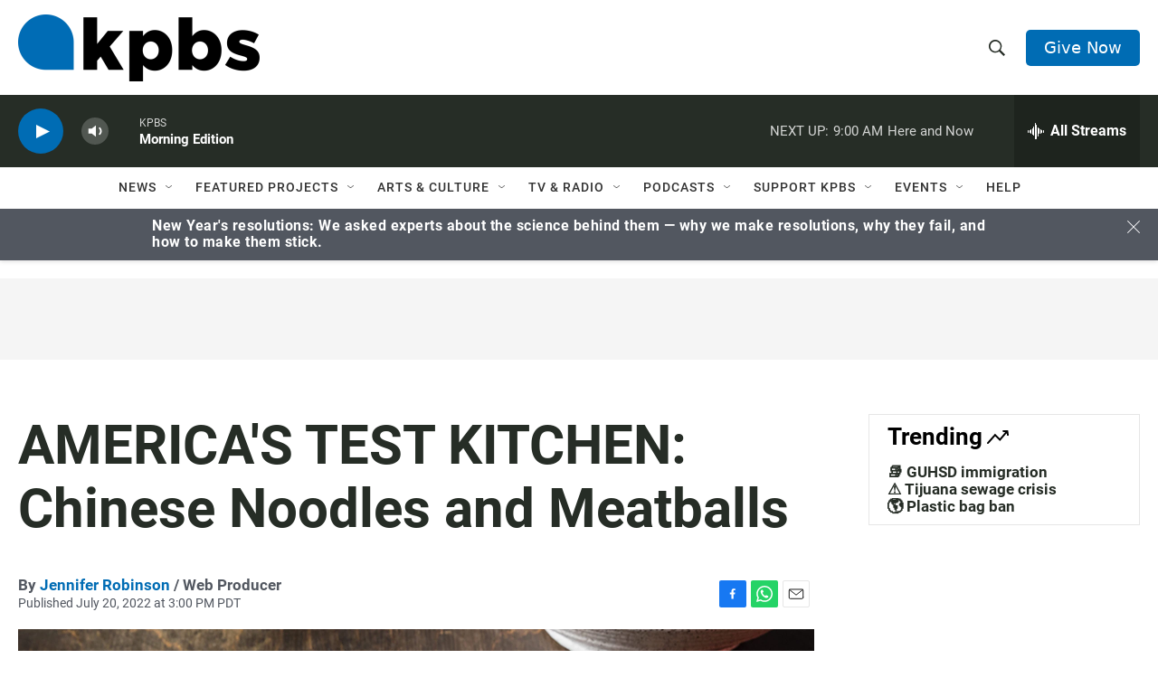

--- FILE ---
content_type: text/html; charset=utf-8
request_url: https://www.google.com/recaptcha/api2/anchor?ar=1&k=6LdRF8EbAAAAAGBCqO-5QNT28BvYzHDqkcBs-hO7&co=aHR0cHM6Ly93d3cua3Bicy5vcmc6NDQz&hl=en&v=PoyoqOPhxBO7pBk68S4YbpHZ&size=invisible&anchor-ms=20000&execute-ms=30000&cb=s02180jqeduf
body_size: 48916
content:
<!DOCTYPE HTML><html dir="ltr" lang="en"><head><meta http-equiv="Content-Type" content="text/html; charset=UTF-8">
<meta http-equiv="X-UA-Compatible" content="IE=edge">
<title>reCAPTCHA</title>
<style type="text/css">
/* cyrillic-ext */
@font-face {
  font-family: 'Roboto';
  font-style: normal;
  font-weight: 400;
  font-stretch: 100%;
  src: url(//fonts.gstatic.com/s/roboto/v48/KFO7CnqEu92Fr1ME7kSn66aGLdTylUAMa3GUBHMdazTgWw.woff2) format('woff2');
  unicode-range: U+0460-052F, U+1C80-1C8A, U+20B4, U+2DE0-2DFF, U+A640-A69F, U+FE2E-FE2F;
}
/* cyrillic */
@font-face {
  font-family: 'Roboto';
  font-style: normal;
  font-weight: 400;
  font-stretch: 100%;
  src: url(//fonts.gstatic.com/s/roboto/v48/KFO7CnqEu92Fr1ME7kSn66aGLdTylUAMa3iUBHMdazTgWw.woff2) format('woff2');
  unicode-range: U+0301, U+0400-045F, U+0490-0491, U+04B0-04B1, U+2116;
}
/* greek-ext */
@font-face {
  font-family: 'Roboto';
  font-style: normal;
  font-weight: 400;
  font-stretch: 100%;
  src: url(//fonts.gstatic.com/s/roboto/v48/KFO7CnqEu92Fr1ME7kSn66aGLdTylUAMa3CUBHMdazTgWw.woff2) format('woff2');
  unicode-range: U+1F00-1FFF;
}
/* greek */
@font-face {
  font-family: 'Roboto';
  font-style: normal;
  font-weight: 400;
  font-stretch: 100%;
  src: url(//fonts.gstatic.com/s/roboto/v48/KFO7CnqEu92Fr1ME7kSn66aGLdTylUAMa3-UBHMdazTgWw.woff2) format('woff2');
  unicode-range: U+0370-0377, U+037A-037F, U+0384-038A, U+038C, U+038E-03A1, U+03A3-03FF;
}
/* math */
@font-face {
  font-family: 'Roboto';
  font-style: normal;
  font-weight: 400;
  font-stretch: 100%;
  src: url(//fonts.gstatic.com/s/roboto/v48/KFO7CnqEu92Fr1ME7kSn66aGLdTylUAMawCUBHMdazTgWw.woff2) format('woff2');
  unicode-range: U+0302-0303, U+0305, U+0307-0308, U+0310, U+0312, U+0315, U+031A, U+0326-0327, U+032C, U+032F-0330, U+0332-0333, U+0338, U+033A, U+0346, U+034D, U+0391-03A1, U+03A3-03A9, U+03B1-03C9, U+03D1, U+03D5-03D6, U+03F0-03F1, U+03F4-03F5, U+2016-2017, U+2034-2038, U+203C, U+2040, U+2043, U+2047, U+2050, U+2057, U+205F, U+2070-2071, U+2074-208E, U+2090-209C, U+20D0-20DC, U+20E1, U+20E5-20EF, U+2100-2112, U+2114-2115, U+2117-2121, U+2123-214F, U+2190, U+2192, U+2194-21AE, U+21B0-21E5, U+21F1-21F2, U+21F4-2211, U+2213-2214, U+2216-22FF, U+2308-230B, U+2310, U+2319, U+231C-2321, U+2336-237A, U+237C, U+2395, U+239B-23B7, U+23D0, U+23DC-23E1, U+2474-2475, U+25AF, U+25B3, U+25B7, U+25BD, U+25C1, U+25CA, U+25CC, U+25FB, U+266D-266F, U+27C0-27FF, U+2900-2AFF, U+2B0E-2B11, U+2B30-2B4C, U+2BFE, U+3030, U+FF5B, U+FF5D, U+1D400-1D7FF, U+1EE00-1EEFF;
}
/* symbols */
@font-face {
  font-family: 'Roboto';
  font-style: normal;
  font-weight: 400;
  font-stretch: 100%;
  src: url(//fonts.gstatic.com/s/roboto/v48/KFO7CnqEu92Fr1ME7kSn66aGLdTylUAMaxKUBHMdazTgWw.woff2) format('woff2');
  unicode-range: U+0001-000C, U+000E-001F, U+007F-009F, U+20DD-20E0, U+20E2-20E4, U+2150-218F, U+2190, U+2192, U+2194-2199, U+21AF, U+21E6-21F0, U+21F3, U+2218-2219, U+2299, U+22C4-22C6, U+2300-243F, U+2440-244A, U+2460-24FF, U+25A0-27BF, U+2800-28FF, U+2921-2922, U+2981, U+29BF, U+29EB, U+2B00-2BFF, U+4DC0-4DFF, U+FFF9-FFFB, U+10140-1018E, U+10190-1019C, U+101A0, U+101D0-101FD, U+102E0-102FB, U+10E60-10E7E, U+1D2C0-1D2D3, U+1D2E0-1D37F, U+1F000-1F0FF, U+1F100-1F1AD, U+1F1E6-1F1FF, U+1F30D-1F30F, U+1F315, U+1F31C, U+1F31E, U+1F320-1F32C, U+1F336, U+1F378, U+1F37D, U+1F382, U+1F393-1F39F, U+1F3A7-1F3A8, U+1F3AC-1F3AF, U+1F3C2, U+1F3C4-1F3C6, U+1F3CA-1F3CE, U+1F3D4-1F3E0, U+1F3ED, U+1F3F1-1F3F3, U+1F3F5-1F3F7, U+1F408, U+1F415, U+1F41F, U+1F426, U+1F43F, U+1F441-1F442, U+1F444, U+1F446-1F449, U+1F44C-1F44E, U+1F453, U+1F46A, U+1F47D, U+1F4A3, U+1F4B0, U+1F4B3, U+1F4B9, U+1F4BB, U+1F4BF, U+1F4C8-1F4CB, U+1F4D6, U+1F4DA, U+1F4DF, U+1F4E3-1F4E6, U+1F4EA-1F4ED, U+1F4F7, U+1F4F9-1F4FB, U+1F4FD-1F4FE, U+1F503, U+1F507-1F50B, U+1F50D, U+1F512-1F513, U+1F53E-1F54A, U+1F54F-1F5FA, U+1F610, U+1F650-1F67F, U+1F687, U+1F68D, U+1F691, U+1F694, U+1F698, U+1F6AD, U+1F6B2, U+1F6B9-1F6BA, U+1F6BC, U+1F6C6-1F6CF, U+1F6D3-1F6D7, U+1F6E0-1F6EA, U+1F6F0-1F6F3, U+1F6F7-1F6FC, U+1F700-1F7FF, U+1F800-1F80B, U+1F810-1F847, U+1F850-1F859, U+1F860-1F887, U+1F890-1F8AD, U+1F8B0-1F8BB, U+1F8C0-1F8C1, U+1F900-1F90B, U+1F93B, U+1F946, U+1F984, U+1F996, U+1F9E9, U+1FA00-1FA6F, U+1FA70-1FA7C, U+1FA80-1FA89, U+1FA8F-1FAC6, U+1FACE-1FADC, U+1FADF-1FAE9, U+1FAF0-1FAF8, U+1FB00-1FBFF;
}
/* vietnamese */
@font-face {
  font-family: 'Roboto';
  font-style: normal;
  font-weight: 400;
  font-stretch: 100%;
  src: url(//fonts.gstatic.com/s/roboto/v48/KFO7CnqEu92Fr1ME7kSn66aGLdTylUAMa3OUBHMdazTgWw.woff2) format('woff2');
  unicode-range: U+0102-0103, U+0110-0111, U+0128-0129, U+0168-0169, U+01A0-01A1, U+01AF-01B0, U+0300-0301, U+0303-0304, U+0308-0309, U+0323, U+0329, U+1EA0-1EF9, U+20AB;
}
/* latin-ext */
@font-face {
  font-family: 'Roboto';
  font-style: normal;
  font-weight: 400;
  font-stretch: 100%;
  src: url(//fonts.gstatic.com/s/roboto/v48/KFO7CnqEu92Fr1ME7kSn66aGLdTylUAMa3KUBHMdazTgWw.woff2) format('woff2');
  unicode-range: U+0100-02BA, U+02BD-02C5, U+02C7-02CC, U+02CE-02D7, U+02DD-02FF, U+0304, U+0308, U+0329, U+1D00-1DBF, U+1E00-1E9F, U+1EF2-1EFF, U+2020, U+20A0-20AB, U+20AD-20C0, U+2113, U+2C60-2C7F, U+A720-A7FF;
}
/* latin */
@font-face {
  font-family: 'Roboto';
  font-style: normal;
  font-weight: 400;
  font-stretch: 100%;
  src: url(//fonts.gstatic.com/s/roboto/v48/KFO7CnqEu92Fr1ME7kSn66aGLdTylUAMa3yUBHMdazQ.woff2) format('woff2');
  unicode-range: U+0000-00FF, U+0131, U+0152-0153, U+02BB-02BC, U+02C6, U+02DA, U+02DC, U+0304, U+0308, U+0329, U+2000-206F, U+20AC, U+2122, U+2191, U+2193, U+2212, U+2215, U+FEFF, U+FFFD;
}
/* cyrillic-ext */
@font-face {
  font-family: 'Roboto';
  font-style: normal;
  font-weight: 500;
  font-stretch: 100%;
  src: url(//fonts.gstatic.com/s/roboto/v48/KFO7CnqEu92Fr1ME7kSn66aGLdTylUAMa3GUBHMdazTgWw.woff2) format('woff2');
  unicode-range: U+0460-052F, U+1C80-1C8A, U+20B4, U+2DE0-2DFF, U+A640-A69F, U+FE2E-FE2F;
}
/* cyrillic */
@font-face {
  font-family: 'Roboto';
  font-style: normal;
  font-weight: 500;
  font-stretch: 100%;
  src: url(//fonts.gstatic.com/s/roboto/v48/KFO7CnqEu92Fr1ME7kSn66aGLdTylUAMa3iUBHMdazTgWw.woff2) format('woff2');
  unicode-range: U+0301, U+0400-045F, U+0490-0491, U+04B0-04B1, U+2116;
}
/* greek-ext */
@font-face {
  font-family: 'Roboto';
  font-style: normal;
  font-weight: 500;
  font-stretch: 100%;
  src: url(//fonts.gstatic.com/s/roboto/v48/KFO7CnqEu92Fr1ME7kSn66aGLdTylUAMa3CUBHMdazTgWw.woff2) format('woff2');
  unicode-range: U+1F00-1FFF;
}
/* greek */
@font-face {
  font-family: 'Roboto';
  font-style: normal;
  font-weight: 500;
  font-stretch: 100%;
  src: url(//fonts.gstatic.com/s/roboto/v48/KFO7CnqEu92Fr1ME7kSn66aGLdTylUAMa3-UBHMdazTgWw.woff2) format('woff2');
  unicode-range: U+0370-0377, U+037A-037F, U+0384-038A, U+038C, U+038E-03A1, U+03A3-03FF;
}
/* math */
@font-face {
  font-family: 'Roboto';
  font-style: normal;
  font-weight: 500;
  font-stretch: 100%;
  src: url(//fonts.gstatic.com/s/roboto/v48/KFO7CnqEu92Fr1ME7kSn66aGLdTylUAMawCUBHMdazTgWw.woff2) format('woff2');
  unicode-range: U+0302-0303, U+0305, U+0307-0308, U+0310, U+0312, U+0315, U+031A, U+0326-0327, U+032C, U+032F-0330, U+0332-0333, U+0338, U+033A, U+0346, U+034D, U+0391-03A1, U+03A3-03A9, U+03B1-03C9, U+03D1, U+03D5-03D6, U+03F0-03F1, U+03F4-03F5, U+2016-2017, U+2034-2038, U+203C, U+2040, U+2043, U+2047, U+2050, U+2057, U+205F, U+2070-2071, U+2074-208E, U+2090-209C, U+20D0-20DC, U+20E1, U+20E5-20EF, U+2100-2112, U+2114-2115, U+2117-2121, U+2123-214F, U+2190, U+2192, U+2194-21AE, U+21B0-21E5, U+21F1-21F2, U+21F4-2211, U+2213-2214, U+2216-22FF, U+2308-230B, U+2310, U+2319, U+231C-2321, U+2336-237A, U+237C, U+2395, U+239B-23B7, U+23D0, U+23DC-23E1, U+2474-2475, U+25AF, U+25B3, U+25B7, U+25BD, U+25C1, U+25CA, U+25CC, U+25FB, U+266D-266F, U+27C0-27FF, U+2900-2AFF, U+2B0E-2B11, U+2B30-2B4C, U+2BFE, U+3030, U+FF5B, U+FF5D, U+1D400-1D7FF, U+1EE00-1EEFF;
}
/* symbols */
@font-face {
  font-family: 'Roboto';
  font-style: normal;
  font-weight: 500;
  font-stretch: 100%;
  src: url(//fonts.gstatic.com/s/roboto/v48/KFO7CnqEu92Fr1ME7kSn66aGLdTylUAMaxKUBHMdazTgWw.woff2) format('woff2');
  unicode-range: U+0001-000C, U+000E-001F, U+007F-009F, U+20DD-20E0, U+20E2-20E4, U+2150-218F, U+2190, U+2192, U+2194-2199, U+21AF, U+21E6-21F0, U+21F3, U+2218-2219, U+2299, U+22C4-22C6, U+2300-243F, U+2440-244A, U+2460-24FF, U+25A0-27BF, U+2800-28FF, U+2921-2922, U+2981, U+29BF, U+29EB, U+2B00-2BFF, U+4DC0-4DFF, U+FFF9-FFFB, U+10140-1018E, U+10190-1019C, U+101A0, U+101D0-101FD, U+102E0-102FB, U+10E60-10E7E, U+1D2C0-1D2D3, U+1D2E0-1D37F, U+1F000-1F0FF, U+1F100-1F1AD, U+1F1E6-1F1FF, U+1F30D-1F30F, U+1F315, U+1F31C, U+1F31E, U+1F320-1F32C, U+1F336, U+1F378, U+1F37D, U+1F382, U+1F393-1F39F, U+1F3A7-1F3A8, U+1F3AC-1F3AF, U+1F3C2, U+1F3C4-1F3C6, U+1F3CA-1F3CE, U+1F3D4-1F3E0, U+1F3ED, U+1F3F1-1F3F3, U+1F3F5-1F3F7, U+1F408, U+1F415, U+1F41F, U+1F426, U+1F43F, U+1F441-1F442, U+1F444, U+1F446-1F449, U+1F44C-1F44E, U+1F453, U+1F46A, U+1F47D, U+1F4A3, U+1F4B0, U+1F4B3, U+1F4B9, U+1F4BB, U+1F4BF, U+1F4C8-1F4CB, U+1F4D6, U+1F4DA, U+1F4DF, U+1F4E3-1F4E6, U+1F4EA-1F4ED, U+1F4F7, U+1F4F9-1F4FB, U+1F4FD-1F4FE, U+1F503, U+1F507-1F50B, U+1F50D, U+1F512-1F513, U+1F53E-1F54A, U+1F54F-1F5FA, U+1F610, U+1F650-1F67F, U+1F687, U+1F68D, U+1F691, U+1F694, U+1F698, U+1F6AD, U+1F6B2, U+1F6B9-1F6BA, U+1F6BC, U+1F6C6-1F6CF, U+1F6D3-1F6D7, U+1F6E0-1F6EA, U+1F6F0-1F6F3, U+1F6F7-1F6FC, U+1F700-1F7FF, U+1F800-1F80B, U+1F810-1F847, U+1F850-1F859, U+1F860-1F887, U+1F890-1F8AD, U+1F8B0-1F8BB, U+1F8C0-1F8C1, U+1F900-1F90B, U+1F93B, U+1F946, U+1F984, U+1F996, U+1F9E9, U+1FA00-1FA6F, U+1FA70-1FA7C, U+1FA80-1FA89, U+1FA8F-1FAC6, U+1FACE-1FADC, U+1FADF-1FAE9, U+1FAF0-1FAF8, U+1FB00-1FBFF;
}
/* vietnamese */
@font-face {
  font-family: 'Roboto';
  font-style: normal;
  font-weight: 500;
  font-stretch: 100%;
  src: url(//fonts.gstatic.com/s/roboto/v48/KFO7CnqEu92Fr1ME7kSn66aGLdTylUAMa3OUBHMdazTgWw.woff2) format('woff2');
  unicode-range: U+0102-0103, U+0110-0111, U+0128-0129, U+0168-0169, U+01A0-01A1, U+01AF-01B0, U+0300-0301, U+0303-0304, U+0308-0309, U+0323, U+0329, U+1EA0-1EF9, U+20AB;
}
/* latin-ext */
@font-face {
  font-family: 'Roboto';
  font-style: normal;
  font-weight: 500;
  font-stretch: 100%;
  src: url(//fonts.gstatic.com/s/roboto/v48/KFO7CnqEu92Fr1ME7kSn66aGLdTylUAMa3KUBHMdazTgWw.woff2) format('woff2');
  unicode-range: U+0100-02BA, U+02BD-02C5, U+02C7-02CC, U+02CE-02D7, U+02DD-02FF, U+0304, U+0308, U+0329, U+1D00-1DBF, U+1E00-1E9F, U+1EF2-1EFF, U+2020, U+20A0-20AB, U+20AD-20C0, U+2113, U+2C60-2C7F, U+A720-A7FF;
}
/* latin */
@font-face {
  font-family: 'Roboto';
  font-style: normal;
  font-weight: 500;
  font-stretch: 100%;
  src: url(//fonts.gstatic.com/s/roboto/v48/KFO7CnqEu92Fr1ME7kSn66aGLdTylUAMa3yUBHMdazQ.woff2) format('woff2');
  unicode-range: U+0000-00FF, U+0131, U+0152-0153, U+02BB-02BC, U+02C6, U+02DA, U+02DC, U+0304, U+0308, U+0329, U+2000-206F, U+20AC, U+2122, U+2191, U+2193, U+2212, U+2215, U+FEFF, U+FFFD;
}
/* cyrillic-ext */
@font-face {
  font-family: 'Roboto';
  font-style: normal;
  font-weight: 900;
  font-stretch: 100%;
  src: url(//fonts.gstatic.com/s/roboto/v48/KFO7CnqEu92Fr1ME7kSn66aGLdTylUAMa3GUBHMdazTgWw.woff2) format('woff2');
  unicode-range: U+0460-052F, U+1C80-1C8A, U+20B4, U+2DE0-2DFF, U+A640-A69F, U+FE2E-FE2F;
}
/* cyrillic */
@font-face {
  font-family: 'Roboto';
  font-style: normal;
  font-weight: 900;
  font-stretch: 100%;
  src: url(//fonts.gstatic.com/s/roboto/v48/KFO7CnqEu92Fr1ME7kSn66aGLdTylUAMa3iUBHMdazTgWw.woff2) format('woff2');
  unicode-range: U+0301, U+0400-045F, U+0490-0491, U+04B0-04B1, U+2116;
}
/* greek-ext */
@font-face {
  font-family: 'Roboto';
  font-style: normal;
  font-weight: 900;
  font-stretch: 100%;
  src: url(//fonts.gstatic.com/s/roboto/v48/KFO7CnqEu92Fr1ME7kSn66aGLdTylUAMa3CUBHMdazTgWw.woff2) format('woff2');
  unicode-range: U+1F00-1FFF;
}
/* greek */
@font-face {
  font-family: 'Roboto';
  font-style: normal;
  font-weight: 900;
  font-stretch: 100%;
  src: url(//fonts.gstatic.com/s/roboto/v48/KFO7CnqEu92Fr1ME7kSn66aGLdTylUAMa3-UBHMdazTgWw.woff2) format('woff2');
  unicode-range: U+0370-0377, U+037A-037F, U+0384-038A, U+038C, U+038E-03A1, U+03A3-03FF;
}
/* math */
@font-face {
  font-family: 'Roboto';
  font-style: normal;
  font-weight: 900;
  font-stretch: 100%;
  src: url(//fonts.gstatic.com/s/roboto/v48/KFO7CnqEu92Fr1ME7kSn66aGLdTylUAMawCUBHMdazTgWw.woff2) format('woff2');
  unicode-range: U+0302-0303, U+0305, U+0307-0308, U+0310, U+0312, U+0315, U+031A, U+0326-0327, U+032C, U+032F-0330, U+0332-0333, U+0338, U+033A, U+0346, U+034D, U+0391-03A1, U+03A3-03A9, U+03B1-03C9, U+03D1, U+03D5-03D6, U+03F0-03F1, U+03F4-03F5, U+2016-2017, U+2034-2038, U+203C, U+2040, U+2043, U+2047, U+2050, U+2057, U+205F, U+2070-2071, U+2074-208E, U+2090-209C, U+20D0-20DC, U+20E1, U+20E5-20EF, U+2100-2112, U+2114-2115, U+2117-2121, U+2123-214F, U+2190, U+2192, U+2194-21AE, U+21B0-21E5, U+21F1-21F2, U+21F4-2211, U+2213-2214, U+2216-22FF, U+2308-230B, U+2310, U+2319, U+231C-2321, U+2336-237A, U+237C, U+2395, U+239B-23B7, U+23D0, U+23DC-23E1, U+2474-2475, U+25AF, U+25B3, U+25B7, U+25BD, U+25C1, U+25CA, U+25CC, U+25FB, U+266D-266F, U+27C0-27FF, U+2900-2AFF, U+2B0E-2B11, U+2B30-2B4C, U+2BFE, U+3030, U+FF5B, U+FF5D, U+1D400-1D7FF, U+1EE00-1EEFF;
}
/* symbols */
@font-face {
  font-family: 'Roboto';
  font-style: normal;
  font-weight: 900;
  font-stretch: 100%;
  src: url(//fonts.gstatic.com/s/roboto/v48/KFO7CnqEu92Fr1ME7kSn66aGLdTylUAMaxKUBHMdazTgWw.woff2) format('woff2');
  unicode-range: U+0001-000C, U+000E-001F, U+007F-009F, U+20DD-20E0, U+20E2-20E4, U+2150-218F, U+2190, U+2192, U+2194-2199, U+21AF, U+21E6-21F0, U+21F3, U+2218-2219, U+2299, U+22C4-22C6, U+2300-243F, U+2440-244A, U+2460-24FF, U+25A0-27BF, U+2800-28FF, U+2921-2922, U+2981, U+29BF, U+29EB, U+2B00-2BFF, U+4DC0-4DFF, U+FFF9-FFFB, U+10140-1018E, U+10190-1019C, U+101A0, U+101D0-101FD, U+102E0-102FB, U+10E60-10E7E, U+1D2C0-1D2D3, U+1D2E0-1D37F, U+1F000-1F0FF, U+1F100-1F1AD, U+1F1E6-1F1FF, U+1F30D-1F30F, U+1F315, U+1F31C, U+1F31E, U+1F320-1F32C, U+1F336, U+1F378, U+1F37D, U+1F382, U+1F393-1F39F, U+1F3A7-1F3A8, U+1F3AC-1F3AF, U+1F3C2, U+1F3C4-1F3C6, U+1F3CA-1F3CE, U+1F3D4-1F3E0, U+1F3ED, U+1F3F1-1F3F3, U+1F3F5-1F3F7, U+1F408, U+1F415, U+1F41F, U+1F426, U+1F43F, U+1F441-1F442, U+1F444, U+1F446-1F449, U+1F44C-1F44E, U+1F453, U+1F46A, U+1F47D, U+1F4A3, U+1F4B0, U+1F4B3, U+1F4B9, U+1F4BB, U+1F4BF, U+1F4C8-1F4CB, U+1F4D6, U+1F4DA, U+1F4DF, U+1F4E3-1F4E6, U+1F4EA-1F4ED, U+1F4F7, U+1F4F9-1F4FB, U+1F4FD-1F4FE, U+1F503, U+1F507-1F50B, U+1F50D, U+1F512-1F513, U+1F53E-1F54A, U+1F54F-1F5FA, U+1F610, U+1F650-1F67F, U+1F687, U+1F68D, U+1F691, U+1F694, U+1F698, U+1F6AD, U+1F6B2, U+1F6B9-1F6BA, U+1F6BC, U+1F6C6-1F6CF, U+1F6D3-1F6D7, U+1F6E0-1F6EA, U+1F6F0-1F6F3, U+1F6F7-1F6FC, U+1F700-1F7FF, U+1F800-1F80B, U+1F810-1F847, U+1F850-1F859, U+1F860-1F887, U+1F890-1F8AD, U+1F8B0-1F8BB, U+1F8C0-1F8C1, U+1F900-1F90B, U+1F93B, U+1F946, U+1F984, U+1F996, U+1F9E9, U+1FA00-1FA6F, U+1FA70-1FA7C, U+1FA80-1FA89, U+1FA8F-1FAC6, U+1FACE-1FADC, U+1FADF-1FAE9, U+1FAF0-1FAF8, U+1FB00-1FBFF;
}
/* vietnamese */
@font-face {
  font-family: 'Roboto';
  font-style: normal;
  font-weight: 900;
  font-stretch: 100%;
  src: url(//fonts.gstatic.com/s/roboto/v48/KFO7CnqEu92Fr1ME7kSn66aGLdTylUAMa3OUBHMdazTgWw.woff2) format('woff2');
  unicode-range: U+0102-0103, U+0110-0111, U+0128-0129, U+0168-0169, U+01A0-01A1, U+01AF-01B0, U+0300-0301, U+0303-0304, U+0308-0309, U+0323, U+0329, U+1EA0-1EF9, U+20AB;
}
/* latin-ext */
@font-face {
  font-family: 'Roboto';
  font-style: normal;
  font-weight: 900;
  font-stretch: 100%;
  src: url(//fonts.gstatic.com/s/roboto/v48/KFO7CnqEu92Fr1ME7kSn66aGLdTylUAMa3KUBHMdazTgWw.woff2) format('woff2');
  unicode-range: U+0100-02BA, U+02BD-02C5, U+02C7-02CC, U+02CE-02D7, U+02DD-02FF, U+0304, U+0308, U+0329, U+1D00-1DBF, U+1E00-1E9F, U+1EF2-1EFF, U+2020, U+20A0-20AB, U+20AD-20C0, U+2113, U+2C60-2C7F, U+A720-A7FF;
}
/* latin */
@font-face {
  font-family: 'Roboto';
  font-style: normal;
  font-weight: 900;
  font-stretch: 100%;
  src: url(//fonts.gstatic.com/s/roboto/v48/KFO7CnqEu92Fr1ME7kSn66aGLdTylUAMa3yUBHMdazQ.woff2) format('woff2');
  unicode-range: U+0000-00FF, U+0131, U+0152-0153, U+02BB-02BC, U+02C6, U+02DA, U+02DC, U+0304, U+0308, U+0329, U+2000-206F, U+20AC, U+2122, U+2191, U+2193, U+2212, U+2215, U+FEFF, U+FFFD;
}

</style>
<link rel="stylesheet" type="text/css" href="https://www.gstatic.com/recaptcha/releases/PoyoqOPhxBO7pBk68S4YbpHZ/styles__ltr.css">
<script nonce="WY4DNdmo6bRaS33sJTbRlA" type="text/javascript">window['__recaptcha_api'] = 'https://www.google.com/recaptcha/api2/';</script>
<script type="text/javascript" src="https://www.gstatic.com/recaptcha/releases/PoyoqOPhxBO7pBk68S4YbpHZ/recaptcha__en.js" nonce="WY4DNdmo6bRaS33sJTbRlA">
      
    </script></head>
<body><div id="rc-anchor-alert" class="rc-anchor-alert"></div>
<input type="hidden" id="recaptcha-token" value="[base64]">
<script type="text/javascript" nonce="WY4DNdmo6bRaS33sJTbRlA">
      recaptcha.anchor.Main.init("[\x22ainput\x22,[\x22bgdata\x22,\x22\x22,\[base64]/[base64]/[base64]/[base64]/[base64]/UltsKytdPUU6KEU8MjA0OD9SW2wrK109RT4+NnwxOTI6KChFJjY0NTEyKT09NTUyOTYmJk0rMTxjLmxlbmd0aCYmKGMuY2hhckNvZGVBdChNKzEpJjY0NTEyKT09NTYzMjA/[base64]/[base64]/[base64]/[base64]/[base64]/[base64]/[base64]\x22,\[base64]\x22,\x22w4lcaFbCtDHCgcO4wqnDsR8fdjlgwoR/DsKNw7RqUsOgwqltwpRJX8OnMRVMwrLDnsKEIMOGw65XaSDChR7Chy3Ckm8NawHCtX7Dj8OgcVY/[base64]/AcONAsKkQHdTw7UsHMO8w5HDixfCqsOBeCQDXSwFw7/[base64]/ChSTCh8Obw4rCuifDksKzwqPCoMOcOsOXM8OgJlHCp1g9c8K2w7/DmMKywpHDv8Kvw6F9wq9hw4DDhcKZVsKKwp/[base64]/CjcOVcTfCnA4LwrfCnF0bwpJUw6jDs8KAw6IbL8O2wpHDp0zDrm7Do8KcMktHU8Opw5LDjMKICWVqw7bCk8KdwqV2L8Oww5jDvUhcw5fDiRc6wpHDhyo2wo1XA8K2wpY0w5llXcObe2jCmhFdd8KTwpTCkcOAw4fChMO1w6VqZi/CjMOywp3Cgzt6QMOGw6ZoZ8OZw5ZpXsOHw5LDozB8w41MworCiS98W8OWwr3DlcOoM8KZwrnDvsK6fsOIwpDChyFrY3EMbzjCu8O7w5dfLMO0PB1Kw6LDuV7Dox7DsWUZZ8Kkw70DUMK9wqUtw6PDlcOjKWzDgcKIZ2vCgm/Cj8OPNcOqw5LChWE9wpbCj8OTw4fDgsK4wo7CvkEzE8O+PFhRw4rCqMK3wq7Dh8OWworDvcKZwoUjw6N8VcK8w4DCiAMFVEg4w4EDYcKGwpDCrsKVw6p/wpnCj8OQYcO/[base64]/CucKCHn3DgsKWwpEdwqtqw6bCqcOld0TCosKdCsKyw5/[base64]/ZUPCpTPCtcOEwoQcw6PCtMKkwqHCpGfCuEQ8w4I2YcO0w4pyw7jDh8OaJsKIw7XDoQEKw64NBcKMw6h/dX4Lw4nCusKGDMObw4EZQRLCvMOld8Oow6bCocK4w4V/NMKUwojDusKZa8OkUwLDqsOUwozCpSHDmDnCscKlwqvCv8OzQMO4wpzChsORUErCm3zDmQnDn8Oxwo1iwqTDi3oEw5IMwqx0TcOawqLCtQPDv8OXDMKGKydTE8KJOATCncOLMShnM8KGJcK6w4lew4vCkBRCA8OYwqstZyTDrcKSwq7DmsKlwqMkw6/Cgx0lS8Kqw4pPfjLCq8KPQcKNw6HDl8OjZMORVsKTwrUVfGwuwpzDmgAKUcOewqrCrSc3fsKrwrlNwo0HIDURwqktETcJwpBgwogkWEZtwo/DkcOxwp8Xw7lkDx3DsMOGOhLDv8K/LcOZw4LDth0nZsKNwqNpwoASw6dKwp8pO2fDqxrDs8KzHMOiw4o4ZsKKwoXCqsOgwpwAwowuYhI6wpbDnMO4LgBvZSXCvMOMw6URw4s0dlsJw57Cl8O0wrLDvXrDg8OBwp8hBcOOZlNZFQ9Rw6LDik/CrsOOVMOOwoghw6JSw4JubVLCgmxcJEV+cXnCjAPDhMO8wpgHwr/CjsOjYcKGw7A7w7jDrXXDtxPDgHl6amBGLsOaD0BXwobCkUhGHMOEw4l8aXvDn1Rnw7M6w7FHIwDDrRcRw7DDo8KwwqdaAMKgw5AMXx3DgQZMC2ZwwpjCrsKmdnUaw4LDlsKZwr/[base64]/PsOYRsKwFgAtQcOwRMOMexbDixdbQMKWw77Dk8Oqw5jCt3Ffw6s3wrp8w793wqDDlh3DkmtSw57Cmx/[base64]/CssK2W8OdDMKkwpbDij4pw5EewrDDksKkwrJwaQrDhcO6w4smDyUsw6ltV8OEOwjDvcOBbUNHw63CsVI0FsOdfU/DucOLw5PCmyPCt1fCiMOfw4HCvGwndcKzEELCl3HDksKIw41qwpHDhMO6wrIvMHrDggA0wr4BDsKmdSpBQ8KXw7hcGMO6wpfDhMOiCX/Ch8Knw4/CmBnClcKbw5bChsKpwoI1w6hvRF5pw7PCpQ51QcOiw7PCjsOrScO6wojDlcKrwpJRd1FrCMO/[base64]/Cm8OeQQB4NjXCoMKYBGpzw4Z1a3gCw5g6SnV0fsKFw63Cgic0bMKzacKGTcO8wo8GwrDDnSwnw5zDhsKjPMK7OcKWfsOSw5YyGCfCs1bCqMKBdsOtGD7DnVEKKn17wpI2w6HDlcK8w4dyWMOSwq0jw57CnyhIwojDtHbCo8OTGxp0wppkA2oZw6vCq0fDgsKfK8K/DzQ1WMO0wrnDmS7CmcKeVsKlw7fCuF7DjgsnCsKKA27Cg8KUwoc4wpTDjlfDqnp8w4JZfhzDi8KTIMOEw5fDnC1LQihzaMK7YsKUJxHCrsOJPcKgw6J6c8Kfwr16YsK0wqABbErDpMOzw7TCrsOiw5g7XR9owpTDiEwtSHzCv399wr5dwoXDiG9RwoY3GQdew7Icwo/Dl8KcwpnDgjJCw4wgU8Kkwqs9XMKCwr3CuMOoScK4w6QJdGoNw6LDksK1aVTDr8Kgw4BMw6vDgwEzw7RAMsKQwpLCisO4P8KiLGzCrylHDGPCrsKlUn/CmGTCoMKBwr3DocKsw6dOSGXCv0HCogM8wqF2EsKlAcKjWHPDj8KNw58hwqB4KUPCtRrCs8KqJBl3Fz8pNQ/Cu8KAwo17w5vCrsKPwqcXKjoKE0JLIcOjM8Kfwp97a8OQwrg3wqhTw4LCmQfDug/CsMKLb1gIw5rChAJQw7jDvsKTw4ERw7R/O8KtwqUKUsKWw74DworDhsOQGsKWw6DDtsOzbsKMI8KOU8OPFyfCpwrDnApAw7/CohNlDn/[base64]/DokPDr34lcMKgdALCv2xlS8KFLMOoHMK3w5HDvMOMcWYZw7fDk8OMwoguAzMMAzLCkAZbwqPChMKrTSHCqn9PSjbCoGnCncKmBQM5aVnDl1x0w4QFwobCjMKSwrzDkUHDiMK6IMO4w4LClTY9wp/[base64]/wpvCoXnDpmbDuwhRwpvDjFcWw7V1bUsHw77CiBPDl8KbDzt+IU/Dl3LCtsKpLWnCnMO7w7hbLBgywrkfTsO2K8KuwpILw5kQSMO2TcKawpZ4wpHCmU7DgMKGwrQtaMKfw7NLRknCrHNNFsOvC8ORFMOCAsK6MkHCsj3CinLClT7Dim7Cg8K3w5Qdw6MKwoTCscOaw6HCsHU5w6gqXMOKwpnDiMKZw5TCnEk4NcOccsKrwrw/[base64]/DsMKEZMK8w6ZXej4Kwpg4VUwLT8O8VF4GwrjDpTJFwp12DcKnHC4ILcOdw7XCiMOmwrjDmcKXQsKNwo8KYcKkw4nDpsOBwr/Ds2gnUTjDrmcnw4LCm13Dl210wr50bcO4wp3Dr8Kdw7nCm8OeVlnDhHxiw7zDicO9dsOtw5FOw6XCnFDDuDrDn3PCjkZjcsO9VQnDpS9wwpDDonM/wpZMw4ErGWnDtcOaK8Ktc8KvWMONYsKjYMOyBCtODMKAU8OybRlTw57CqCbCpFDCjB/CpU/DlWNJw7QEFsOIaFEqwpjDrwZLDUjCjlQqwo7DujXDk8K5w47CtVkRw6XCkQQLwq/[base64]/Drn/[base64]/PyHCtsOrwr3Dg8OtG2Ukw6w7w5/Dr2Vww7ogb0PCpzgjw6PDgEzDhh/DqMO1SDPDl8KCw7rDkMK+w4QQbRY4w5QDJsOQbMOrBlvDpcKEwqfCt8K4A8OLwqR7WcOHwoTCvcKnw7pyV8KRX8KeSC3CpMOPwox9wqJ1wr7Dql/CusOBw6PCoS/Do8KDwq7DpcKDEsKuT1hmw7PCgQwMLsKOwrfDo8KHw6zCsMKtUcK2w7nDusKnEMOpwpjDrMKhwrHDgysRGWcNw4TDuDPCt2Miw4YrNxB7wpIEZMOzwpo3wqnDqsKCPcOiNUNGIV/[base64]/Cn3tKOBwEw5BCaxPCj8KNIXdwAUUewrdAw47DjMKlcG7CtMOcKU/Do8O2w4PCuVvCgsOyRMKYasKowoVkwqYNw5vDkAvCvV3Cq8Klw6VLD297H8K0wp7DuHbDj8KwGGjDuSYow4PClMOvwrAywoPCoMO2wqfDqDLDmHM5X0TCohUlLcOTU8Obw7sueMKmc8OABGsOw7XCssOeYALCh8KRw7oDS2zDtcOEw55gwpcDJMORR8KwKA/[base64]/DpcKJw5rDvzxxwqoVAMKfw6rCk0jClsKdV8Okw57CpAElUF/[base64]/DssKNw5zDhcKiS8KPViDCrcK7a2sAw6/[base64]/CoFDDpsK2MTbCrsKxwp/DsnjDnRLCqVsGw4FAOsO7WMOWwq/CoTnCg8O2w7ZVRcKlwr3CssKLdGYxwqfDpVfCtcKmwopcwp05H8KwAsKiCsORQik5wpZ4B8KQwq3DkkvCokEzwoTDqsK9asO0w71xGMK5aCRVwrJ7wpJlesK7A8OvdsO8VTUiwpjCvsO0YnMRZVt5H39HMkPDokYoIsO1acOzwq3Dk8KbeR90RMOwGTt+SMKUw7/DmAJJwo0JQyzCoUQrLyLCmMOIw4nDvMO6MgXChGh+MgfCvFTDqsKqHAnCrmc7wq3Cg8KZw5DDjiTDrA0Mw5zCrsO1wo8mw7vDkcKiZMKZPsKRw7zDjMOBMR5sUkLCoMKNFcK0wqBQJ8K+DRDDs8OdIcO/DRbDhgrCrcOiw4/DhWbDk8KdJ8OEw5fCmzk/NTnCmz4IwqrCr8K0ecOjFsOLJMKswr3DsmfCocKGw6XCtsK9IzF/[base64]/CqcOEwr5iwpnDg8O4csO6wpc8w6BKNjcyw5VXLlHDvi7CghnClS3DhCLCgEJkw5bClRnDmMO4w5XCmgjClsO6YChDwr9Xw6ElwpXCgMOXSTQLwrIfwpp+XsKSQsKnc8KwAktJbsKfCxnDrcOTZcKGejV1wrHDrMKsw6fCucKOQX04w4Q6DjfDlkDDucOpBcKRwq7Duy/CgsKVw68jwqI1wr5Iw6cUw4jCqFclw48INA12wobCtMK5w63Ci8O8wq3DhcKswoQpYmYkV8KMw7AOd2x3GyFUNF7DjcOywoocDMK6w48vNcKJWFLCsCLDnsKDwoDDk1Avw5rCuyl8FMKEw5bDkX0sG8OFWWDDtMKJwq3DjMK6MMO1IsOqwrHCrDDDoQ1ZHgDDisK/BsKgwq3CvkPDicK5w69Fw6bCqH/Ck0zCtMOSTMObw5YUfcONw4vDrsOMw49YwrDDrEfCqShDYREQTFIzbcOFdlbCkQrDscOSwoDDp8ODw7oVw4LCmyBIwox3wpbDg8KYajsfOMO7YsO4aMKNwrvDi8Ouw57CjnHDrjxjXsOcJsK/[base64]/Cv8OsYw4+woDDocOoaEfDgSNtw4bDohAowpUON13DtRxCw5EcFQrDhBjCu3XDtmY1Y2kTAMOEw6JSH8K4KhzDpcOHwr3Dt8OwBMOce8KdwqPDkxrCnsKfMGFfw7nDtSHChcKMKMObR8ORw5bDocOaMMOLw6/Dh8O6T8OowrrCgcKQwrbDoMOXWS4Dw5/DrhvCpsKKw6RrNsKkw4kII8OpP8ONQx/CmsOKQ8O5fMO7w41NT8Kqw4TDhy54woEfOjE6AcOVUjLCuwMLGcKdTcOXw7PDvwfCgFrDpV0ewoDCryNrw7rCgwpeYR/CpMOQw7oGw4prPiLCjE9ewpnCmmg7GkTDv8Obw5TDhz9WRMKhw5oaw6zCiMKaworDisKMMcK1w6YpJcOuDcK/YMOaHncCwqrCl8KFCcK7dTNPDMO8MG/DjMOtw719WTXDo2rCijrCnsOew5HCsyXCvCjCi8Omwqc6w5UbwrBiwqrCkMKjw7TCs2Ndwq1bcErCmsKtwr5PAiIqeWBvTW/DvMK5SC4fWylOYcO6BsOTFcK+aB/Ct8OAaw3DhsKXOsKdw5zDsTl3Dh0Twqg9XsOywrHCiGxJDcK5b3DDgsOKw7xAw7I1M8OaDg/DsR/CiT1ww7Arw4zDrcK/w6fCnS0HfwdVQsOER8ORB8O1wrnDgmMQw7zCtsOfa2gNXcOFHcO1woTDvsKlKxXDtMOFw4MAwoNzTRjDlMOTej/CsER2w6zCvMK1fcKbwpjCvns+w5/CksKTCMOnccONwrAJd1fCsw9ocU5Kw4PDriIhfcKuw4jCm2XDvcOZw7NpGR/CnTzCtsKmwrYtFVIywpomUGTCohfCtsOIex40wpvDiC0lUH8HTkwmYEzDqj9Dw4A/[base64]/w6t9RXs3XUBDKMKGw7rDtcKjZk/[base64]/TFLCiMObEQbCiAHCumpew63Dm34oTcOgwojDrH8cGyg8w7HDj8KtTiMJFsO3OMKTw4bCh1XDsMO2NsOLw4JGw4rCr8K8w4bDvFTDnwTDvMOHw7fCqWPCk1HChcKPw6oFw79Jwo1OaBMnwrvDrsK2w5YUwr/DlsKPb8O4wplQGcO3w4cSe1jCtH1gw5l6w5U/w7oAwo7CqMOVPlnCp0nCuR3Cpx/DlsKAwpDCt8KOX8OKXcOiZlxNw4dpwpzCr17Dn8OhLMOHw6V0w43Djl9KaBrCkGnCrSVzwqjDijY+IWrDl8KGdjBRw5pxa8KIBmvCnBFYDcKcw7p/w4nDscKdRx3DucKdwo57IsKaVHbDkSMewrh9w7BHT0UawrDDksOTw7omJE9mCAfCpcKRB8KRE8Oew4ZrOyciwpA5w43Ci1kOwrXDtMKlJsOKUsKTEsKFH23CuWoxfy3DosO3woN6JMK8w7bDksKGM3jCjx/ClMO3LcKjw5MDwrnCo8KAwonDjsKJJsOvw6nCmUchfMOpw5nCk8O6On7DuGkdQMOMY0k3w5fDssOiAG/Djl56WcOhw7IuPlxLJwDDk8Kpw4djbMObd2PCnyjDm8KTw6NNw5FywrjDiQnDshEmw6TCh8K7wpsUPMKIU8K2BCzDscOGDUQQw6QUeVwtV1XCi8KgwqMga1J/T8KrwrbClVHDv8Kow5hSw59uwpHDjMKqIEkmV8O1BCnCoTXDucOLw6taL1LCscKTF2XDjcKHw5s8w6ZYwr5cHFPDsMOONcKLQcKBU3ZFwprCtFNlATTChV5OOcKuETZQwoHCocK1EjTDhsKWZcOYw4/CpsOeasOmwqliw5bDhcKDacKRw5/DjcKIH8K3G3zDjSfDnToWbcKRw4fCucO0w4FYw7g0D8KOwotvKg7ChyJIHsKMMcKDDUgaw5JqX8OcAsK9wojDjMKpwpp5NwzCs8O3wpHCjRTDo2/DtMOpEcK+wr3DiWbClnjDrm3Cg0E9wrMkb8O4w6HCj8Odw4Y+w57DvcOOciRew41fVsKwVEhYwqsmw4rCvHBdaVnCozHCg8KNw44eesO+wr4ew79Gw6jDn8KcMl1ywpnCkkw/XcKrCcKiH8OVwrXCpFEYSsKkwr3CrsOWFFA4w7bCs8OKwodsd8ONw6nCniUAP2fDjT7Dl8Orw6hvw6DDvsKXwo3DpzjDrU7DvyDClcOEw61pwrt0RsK/w7RdGh08KcOgIWl2esKhwq5Uw73DuRLCiSvDr3PDlMKzwqXCrn/[base64]/wqhOw6Zfw6xacsO8RhrDp3jCtMKXOSTDqMOuwq/CmsOOSD9Cw4DChD1EfXTCikfDvgsVwqlywqDDr8OcP2dewrIDT8KyOijDvShkdsK8wqnDnirCrcKZwqEFQxHClVxwO2rCslk2w4fClXF6w7jCoMKHenLCvMOAw7rDnz9UFUE6w4BbG1XCg3IewrzDj8KhwqbDiRrDu8KYW0bCrXzCo2FFTQ4Tw7IoZcK+cMOHw4fChj/Dj0/CjkQ4XyUewpEdK8KQwotRw4EfGlt4NcOzV0jCncOyXURYwrDDsTjCp03Do2/Chh9AGz45w6YXwrvDllrDuSDDuMOEw6Agwo/Crh13TQUVwofChVdVCjhSQyLDicODwo4zwpQrwpoYEMOUf8Onwp8Zw5dqaVnCrMOuw4FFw6XCuiAywod+acK3w4LDhsKAZ8K/PkDDoMKIwo7DkCRlVW4YwrgYOsOWNMKhXRXCs8OMw7LDl8O5JcOULVgGIkdfw5DCriIawp7DgnPCgV8Vw5zClMKMw5PCjzvDg8KxO08EP8O3w7/[base64]/wol0MsOldcKyw5PDn8Oyw5wpwo3Dj2PCtMKbwrbDqlpww4nDo8Kew4wcwphDMcOow4kPMcORZ1sRwrDDhMKow5puwp9jwq3CkMKfY8OAFMO0OcKoA8Kaw4EhEQDDl0rDgcO7woQJWsOIX8KjBwDDpsOpwpATwr/CuyvDoizClMOEwo9MwrEmH8Khwp7Di8KEB8OjR8KqwrTDtX1aw7JuUgJ5wrc0woNQwq4zVSYwwp3CthE4WMKiwoZFw6/DsQTCthxzfnrDiUbDhMOJwo4swqnCsCbCrMKgwo3CqcKOTSxYw7PCscOjXsKaw4/DiTDDmEDDi8K3w73DisK/[base64]/UkR0wpkdUMOlwqPDjWDCpBjCu2E+wozDpsK1w4DDucKpW8KgZGI6wrI4wpAVe8KbwohWHDc3wq9jbAw/GsO1wo7CqsO3acKNwoPDliXCgx7CtjzDlQtgRsOZw70ZwppMwqcmwrUdw7rCsQPCkUUuYF5/VCvCh8OFUcOAOQHCjcKswqtnM1wrK8OmwpYcFkcwwr9zHsKowodEDw7CvlnDqcKew4NXesKFM8OXwpPCpMKbwoAcF8KZCcOZb8KAw5snXMOMPlkhGMKTNRPDjcO9w4ZSFcO/IHvCgMKJwo7DpcOQwp49fRMkBQpawofCh2NhwqgMZ3zDnj7DhMKLOcO/w5XDsQ9OQEfCnF/Dp0TDi8ORScOsw6HDoi/DqjbDgMOHMUYqa8KGIMKxdiZkNU8Mw7TCrHITw7bCuMKRw64ew6DDusOWw689BwgENcORwq7Dih88RcKjawF/ORoTw4AvOcKjwqvDpSNMJhlMAcO/w70RwoYBw5DCgcOQw7tdb8OabsOsEC/Dt8OSw6F9fsOhDQZ7bMKDBS3DtQ4Mw6UYG8O8B8OawrJOZxE5X8KOQizDgQB2f3XCjVfCnRN2VMOBw7TCr8OTVHltwq8XwqRUwqt/WRJTwosAwpHCogzDjMKwG2AnCMOoJhJ1wr4bTiIqSitCbSdeScK/ScKQN8OnLi3DpSjDkGYdwrI4VCsPw6/DtsKPw4vDp8KzZVXDqjBqwopTw7FlUsKCaH/Ds20DasKyJMKiw7XDmsKoZ3FpEsOnOAdcwoLCsH8TYHlbTUJIbWUbW8KcasKqwoIGLcOOJsOdNMKDGcOQHsOCOsO8bsOdw7ZVwp0yYMOPw65JYwwYJnx7GMKQfmBFVQhiwobDl8K8w4d+w6w/[base64]/DrMObwpTDpGXCmsOwGTXCtyDCpcKgHcKAJWLCr8OnEMKGwpRbNQJEGcKxw6xww5LCggBcwqbChMK+McKXwokBw64fIsOVVwTCj8Kxe8KQP3FOwpDCrMKvLsK5w7Y+wod3fEZQw6nDpzIPLcKBPMKwdGkxw4MSw6TCt8K+KMOww7luFsOHCsK+aRZ5wp/ChMK8GsKhNMKKWMO/YsOXMMKXKjEKP8Kuw7ohwqjCgcOFw7lVAEDCscOYw6rDtzdITU45wozCsDkvw7/CpDHDqMKGwqZCfjvDo8KpBQPDhsObG2XClA/Cs3FGX8KJw4HDksKFwooOL8KFfcKRwqU8w77CokFVY8OhYMOtbisHw7vCrVZ7wpBxIsKbWsO8N0jDuhwBHcOawrbDqDfCpcOoXcO/T0odG1Q1w6tmCgXDiWU1w7jDgmLCk0xvFDHDsjfDhcOBwpsew6vDqMK0BcO2QBpodMOBwow0F2nDlcKLOcKswpPCsBJRF8Oow6wzf8KXw7oaaAdKwrEhw4bDmFgbUcOkw6fDq8OwKcK0wqh7wohwwqdDw79ydX0JwovCisOUWy/CoU8vfsOIPsOvGsKnw7I0KhLDtcOLw4DCu8KZw6fCoCPClzbDiSLDh2zCoUfCpsOQwovCsTXCs0lWQcKFwoDCvh7Ci2fDtVU/w6wmwqDDqMKIw5bDsjsiZ8O3w7HDgMKvUcO+wq/Dm8Kgw5rCsSNVw7FrwqtUw7pYwo/[base64]/CoC1awoAnIsKJw7XDsANPVGnDuznDhnNvw7bCgwUsc8OMFzDChUnCjBVQey/CuMKWw6lzTcOoLMK8wqciwo8ewog9KnZzwqXDl8KGworClnRjwrTDrEMmLBpmKcOGwqPCkEnClykKwpDDojQjZ2B5D8OBNizCq8KCwpfCgMK1d2fCoydyOsOKwoklYCnCs8Kkwod/HmMIfsONw7bDlgTDkcOUwoBXSx/CixlJw5dsw6dGGMOrd03DqgzCq8OCwqYBw6hvNSrDqMKWR2bDmsOmw5rCiMO4bHFgDcORwrHDrngQeUknw5MPAmPCmC/[base64]/wqbCiRkWwqfCmMKzwoRaw5E3worDscKtasOgwoPDtAd7w7Ntwrc4w6DDvcKnw7c1w5owLcO4An/DpXXDkMK7w70/w5hDw4Egw7FMajxCUMK8XMKEwrM/HHjDuBfChMODYlcVNsOtAmpYwpg3w7/DlsK5w7/CucKsV8KqfMKODGnDucK4dMKlw5zCqcO0PcOZwoPCiGDDiXnDhzrDiitqecO2RsKmJHnDhsOYJn4qwp/CnhDCszpVwpnDv8OPw4MOwpPDq8OLMcK5Z8KXDsO7w6AjI3HDump5U13Cm8O0SEIoP8KuwpVPwqw4SsOew5VKw7MNw6ZOWMOeJcKJw5VceAZNw5Frwp/Cl8OxTMO9aAbCv8OJw55ewqXDkMKHe8KJw6HDvcOIwrgsw6nCt8ORPUzDjEoWwrHDr8OpX25vWcKaBQnDn8KIwqJaw4XDrMOfwo46wpHDllVYw41AwrQlwrU+YBDCs2HCvU7CtFDDncOyZEzCnmNkTMKgXB/CrsObw7oXLTlDO3FFFsKWw77Do8O0MCvDsgQSSVYQJiHDrAl5ATMBQyMyfcKyIGvDl8OhA8KdwpXDtsKyZGYhTzDCkcOGYMKswq/DqV/DuhLDkMO5wrHCsAN9A8KAwrLCrCDCnUfCv8KVwrrDoMOESWtRJHzDkB8UfBFENsKhwpbCnm9tR2B6VQ/CuMKJUsODZ8OCdMKEEcOqwpFqMhLDrcOKA0HDo8K7w5gMOMKaw6ErwrfChDQZw67CsVZrBsOUScKOZMKVZQTCq2/DnXh6wpHDi0zCiQAaRn3Dr8O4B8OOfRvDuWtYLcKYwrdCaAbDtwIJw5VAw4LCnMO1wrVbZmPChz3Cjzwvw6XClTU4wpPDrn1OwpXCuWlmw4rCggpBwooow58Iwo0Uw5Mzw4I+LcKcwpDDl0/Cs8OYHcKWb8K2w7nCiA1FDnI0Z8OAw6LCuMO6OsKbwpFCwpZCJS5Ew57Cg38fw73CmDtKw7LCvW8Pw5gSw57DkAkvwrUKw63CocKtcW3DiiBae8K9Z8ONwoXCl8OiMwBGGMOew6TCnA3DicKTw5vDmMOWe8O2PykcYQwBw4XCuFNnw5nDkcKmw5h4w6U9wrvCrT/Co8OsVsK3woMuanskNMOvwqErw7XCrMK5wq4xCMKrOcOzXmDDjsKmw7HCmCfDo8KPOsOTdMOFAm1kJz4FwosNw5d2w7TDqwXCtAYmVsO9aDTDtFwJX8Oow5LCoEVgwofCrhx/Y3PCh0nDsmVBw4pBJcOfYxxKw40ILAZywqzCkB/DncOkw7pwKMO9JMOUDcKzw4kyAMKIw5LCtcOhc8Kmw4rChMK1O1TDm8Kgw5ohASbCkhHDogwtMcKhRVlnwobCoWrDlcKgSGfCjAZgw4NOw7bCsMKfwofDo8OldTrDtVfCqsKPw63CvMOKW8Odw4A8wrPCoMKtDkIkQR4NDMKFwonCgXTDnHzCiiAuwql8wq/CrsOMEsKTIC3DklczQ8OpwpLCjGQqGVIZworDiDN9wokTEn/DsEHCiFE8fsKhwpDDhsOqw71zWAfDjsO1wpvDj8OnEMOQQsOZXcKHwpTDgHrDqhfDr8OfMsOdKgPCr3RYPsO0w6g1EsO4w7YBWcKRw6JowrJvS8OuwqjDt8KjRxkswqfDkcKtWWrChATCjMKTB3/DnW9TJy8uw77CuQfCgwnCqBFQBX/[base64]/w7/CksOuwpBnw6fDj8K6wpjDt1M2I8ORwqLCucKdw79GWcOMc3PCksOgDy7Dt8KYbMKkd2liRlNUw5YYd0ZcasONYMKqw6TCgMKmw58XbcKXUMO6OWRNDMKmw4zDth/Ds0fCtWvCjC5sEsKwfsKNw4UCw5d6wrVFOw/[base64]/w7vCocO6wqfCoCxXwqLDjgJAwpDCrgZ8w5A8SsKgw7ZWesKIwqgsayRKw57DlGkpH1MhVMKpw4Z4FAQMNMKwXxbDosO2Ln/CkcOYQcO7JAPDg8Kqw5clAMK/w7o1wp/DrnM6w7vCvSHClVrCncK3w7HCsgReUMOCw7ACWwvCqcKDVGwBw6xNA8O/F2BqE8Oyw55OdMKKwpzDi3vCgcO9wpt1w5UlOMOSwp54eVYAXjdzw6EQWljDuFAFw6bDvsKqcEwUasK/JcKMES5zwqXCohZZdworOcKqwrDDvjpuwq49w5h5AWzDqnrCsMKVFsKfwpjDgcO3wpvDhsOJHAXCtMKRawzCnMOhwoVpwqbDt8OswrpQQsKwwoNjwpEIwpnDkVkBw51mTMOBwoMUeMOjw6/CsMOgw7QcworDsMOxdMK0w4RcwqPClCEpecOfwooYwqfCt3fCr2/DqyswwrdXSVjCi3DDjSgXwrLChMOtdxhyw5xvBGHCk8OBw6rCmBXDphbDrh3Cn8Olwodtw6AIw7HCjHTCvMKQWsKmw5pURE9Tw603wpxJTXoNYsKcw6h3wo7DgiEXwrDCpFDCm33ChEV/wo3CgsKYwqvCsxEawq5iwrZNTMOfwrnCgcKHw4fCpMKMIh4NwofCnMKeSxvDtMK+w7c9w6jDq8Kgw6xbLRXDisKWYAfCpsKxw61JURhdw7FiIcOjw5PCl8OdXEE2wohSY8OHwpAqIhdBw7xXX03DtcO5WA7DgTAtc8ONwpHChcOEw4HDusOXw75uw43DtcKpw49Hw7/Dn8KwwrPCmcOCBUolw6HDk8Oawo/CmX9MOhZ9w5nDtcOaB0LDm3DDusKyaVjCocOAcsOJw7zDm8OSw4DCnMKPw5lcw4wvwodaw4XCvH3Cq2DDilbDo8KPw7vDp3J6wqRtTcK/[base64]/CjX7DoQR/w4/CuSHCs8OTOGs5w7nDqcKNBl7ClcKbw5c6UUrCpFzCjsK4wrLCuToNwovCqjLCisOvw6gKwr4Fw5PDlQoMNsKbw7fDt0gjG8OMMMKPekzDhMKcFSnCh8KuwrAtwpsKYAfCosOjw7A5WcOqw70DdcOtW8OlLcOpPnZkw7ozwqRpw4vDpGTDsQ/CnMOBw4vCrsK7PMOTw67Cow7DhMOGUcOfY04tEyUZO8KXwpzCjAQ0w4LCt1TDqi/CvR19wpvCq8Kaw6VMYnY/[base64]/w6TChW9mWsOZF8KfQMOvKsOXHyvCgcK7wrIaR0DDkH7DlsOOw4XDizgRwrhSwofDmz3CpHtbwonDu8K7w5zDpW4hw55AEsKKEcOMwpNbSMKZPXYAw4nCpznDl8OAwqsCMMOiBS0lw4wGwqIIVAbDuHAtw4p9w6Jxw7vCmSPCqHdOw7TDsCcnVW/CgUwTwprDnUDCuUjDisKXHEomw4vCmSDDixHDpsKJw5LCj8Kaw7xMwppcOC/DrWV6w7vCrMKrKsKrwq7CkMO7wrYOGcOkAMKPwoB/w6h4fxgvRDfDkMONw5fDvSTComrDrHnCikomUn0pcA3CncKJaQYEw4bCrsK6wppzP8KtwoJXTSbCgFwrwpPCsMO5w7nDrnkEZg3CoFR8wpEjC8OHwqfCoQDDvMOrw60rwpQTw6Npw71EwpPDgsO6w6fCgsOPNcKHw41JwpTCi38iLMOYAMKUwqHDj8K7wr/Dt8ObIsKZwq3CgzF3wpVZwrlrPA/[base64]/ClXTCtsKqHnYEw45iF0jDisOOSMOow6LDgVbDvMKEw50jXXlvw53Cn8OawpMiwp/DkVnDhCfDtWgbw4jCssKtw7/Di8Kww67Cimomw7coasK+F23CoxrDgUsZwq4APF0yDcK8wollK3k+MFPCgAPDk8KmHMKQQmPCtSIRw7xYw47Co1MQw5QMXkTDmMKAwqYrw6DCvcK8PlE7w5TCscKhw55cdcOaw5Jjw4/DhMO3wro9w7x6w6LCgMONXTnDggLCmcOTZ2FywrhUbEDDo8KzFcKLw6JXw7Zrw4zDv8Kdw7VKwonCg8Osw7LCk2tWSgvCmcK2wozCtxZsw7Iqwr/[base64]/KMOAFB42GcK4bsOfw5PDs1QPOcO1YMOvw4XCuxjCh8OaUcONOSbCpMKqPMOHw5cfXj8TaMKTMsOow4XCvcKzwp9GWsKJX8Opw4hFwr3Dh8KxOG7DrRccwoBqKm5fw7/DjizCjcOofUJEwqAsNnbDvMOewqLCocO1worClcKNwrXDrw4ww6HCi3/CmsKZwpFJewnCg8KZw5nClcO/w6BaworDrwkeU2fDgE/CpFIAMljDumAvwqnCpyogAsO4KVBgVMKjwqPDqcOuw6LDukEZXMKkPcKeBcO2w6U2F8KUCMKZwrTDtUXDtMOawqACw4TCoBVBVV/[base64]/Cuj01BsObw5bDu8OewrwgwpDChhFQJcO8ZGU/[base64]/DjURXw4snwqvDocO+ZcOXwovDvMKnLF/[base64]/CocKgw4rCsMOAwo8oRMOySMOxVsObN3DCtMKkISQ6wqjDk3VLwpwxGT8cNEQBw5bCq8Ocw6XDo8K5wrEJw74ZQWIqwrhgKE/CjcO2wo/DmMKIw6PCrxzDjkw4w4fCnMORA8O4UQ7DvgvDvkHCvMKiZA4WaV3Cg1rDjcOxwqFlVARLw7/ChxQZcx3CgV7DngQ3DmXCgsK0fcK0QxxOw5VjSMOtwqYtTFZtT8OxwoXDuMKKTloNw6/CvsO1ZGAyVMOmEMKRcT7CiFQtwpzDkcKKwpQFfRPDjMKoFsKzHGLCsSLDnMKzOB9gBC/DpsKnwrQ2wqhWOcKRdsKLwqDCusOYVkJxwpJAXsOuGsKaw53CqGZGG8KVwrdXGCAvBsOcwpDCrFrDpMOww4/DksKow5nCucKsA8KxZw1cSlPDl8O4w4wLb8Kcw4/Djz3DhMOfw7vCo8OVw5/DvcKzw6/Cs8KTwqgNwpZLwr7CisK5VVHDnMK6cglWw5MwAxgWwqTDglfDiWvDisO6w7lpRXjCgT9rw5PCqX3DusKwcsKEfcKsfy3Ch8KDWnTDhFRrE8KwUcOww5g/w4JaBi9mw45vw5obdsOCDcKMwphgScObw7/ChMO7CwVww4Fvw7HDgAF5w7LDl8KHFhfDpsK9w5h6E8KjFcKfwqvDu8OIHMOmbCEGwowbfcO+esK+wonDgkBTw5t2OTgawpXDrcK/ccOKwrJWwofCtcOrwpzDmCFMGsOzWcOFZELCvATCv8KTw7/DjcKaw63DtMO2Gy1nwqQnF3YqScK6SRjCo8KmTcK+aMOcw6bCm1/DiUIYwoJ0w4l8woXCqn4GTsKNwrHDsREbw5tFIcOpwrDDoMKjwrVOEMKTZzNiwrvCusKSVcKFL8K3P8K3w549w6zDtiUDw4J4U0Ysw67CqMOuwp7CujUKUcOqwrHDlsKDbsOeLsO/WT5lw4dLw5vDk8Kdw4vCkMKpJsO1wp1DwqMOWcOwwrvCulNNQMOVEMO1wqlZVm/DomzCumTDp33Cs8KLwqsuwrTDnsOaw6gIMBHCvXnDphNowokcYUXDjU3Cg8KWwpN2DmQ8w4XCksKpw4XCncKPESZaw58KwptEGxR+XsKsRTPDosOtw73CmcKDwo/DjMOaw6vCgjbCksOnFyzCvAcyGE1PwpDDgMOZLsKsGsKvImHDlcORw6FUf8O9L09bCsKGZcKUZjjCq1bDncOrwq/[base64]/DgVtgw63DlsKyB8Oyw4nDmMKLwoLDjcOIwoTDlcKlwqPDucOGLH5JSEt0wrnCphVrKsOdMMO7D8KWwp4LwpbDhiF+wqkpwo1LwrJTZncyw689SnofEMKAKcOcAHAhw4/[base64]/DslrDoMOYAMOZd8KtCMKDwpAjwodafHknb3QgwpVLw6Uhw5AobEXDgcK1QcOaw5hAwpDCkMKXw6vCuk5hwo7CpsK/C8KEwo7CucKxJXnCu0DDtsKswpnDusKaMsOrRnvCrsO8wq7CgV3CscOhbk3CtsKvL3R8w5Ehw6HDv2/Dq27DvMKZw7wlLQ3Dn0DDtcKuQMOfSsOQSsOBTBDDhSVdwpJHRMOZFAdbXQtJwoLDgsKYC1vDpMOuw7/DocKQW109QDXDuMO3TMO0cxouVWlRwp/CnDp0w7HDpMOZWzU4w5bCl8KMwqJtwo46w4rChUJfw6wfDStvw7TDncKpw5XCtEHDizdRaMK1B8K8woXDuMOJwqIID14ifAENFsOaRcKiIMKPGVvClsK4Q8KTAMKlwrLCmTTCiQYWQU0hw5DDt8KUFg/[base64]/[base64]/FcK9BsKpUcObw4hXw7LDs2fDlFzCoW/DrT/[base64]/DnlwwbhfDisOGwoxDw7hRwpfCrG7CrcOPTcOnwowBb8OYLMKvwqPDu14bHMOkSwbCgjPDsC0WU8OxwqzDlEYuUMKwwqdLJMO6TxDCmMKiLcK0H8OoTnvCu8OHCsK/E20WO1rDhMKPfMOFwq1OUHNWw6ZeB8KNw7HCtsOKEMK+w7V/T2zCsUDClXgOI8KOMMKOw5PDjDzCtcKRM8OcW0rCtcOiWmEIZ2PCoRHCosKzw7DDgznCgFpYw71pWTp+CQ50X8OowrfCvhHDkWfDjsOFwrRrwphSw40LT8KLR8OQw4lZWTE3anzDqnQgOcO3w5ZewrbCnsO8VMKRwo7CksOOwo7CssOuIMKGw7R9U8OJw5/[base64]/DoHx3wqBEbcKxw7gyZMKpwqrDmmZTw5pAw7dFwqgYwr3Ckh3CpsOrCCTCpWHDv8KCD3rCiMOtOAHCg8OHKGYtwozChVDDlcKIZcKhQhLCosKWw5/[base64]/DsRR8WcO/wqXCsMOVJgRzK8Kpw4xXw7fDn3/ChsO6VlcQw4ViwqxjQ8KlSwIVecOrbcOkwrnCtUxywpV4wo7Dj2g/wrI5w77Dh8KxJMKEw4nDlXZHw4lDajsew5TCusKxw6nDjsKMRHfDhH/Cn8KvWQYqGDvDkMOYDMO9TFdIIgo4PWfDo8OfNlsJSHp6wqbDugzDjcKFw7JtwrjCoFoYwrIMwqhYRGjDo8ODHMOrwq3CvsK/bcOsf8OiMxlIYzJDLDBMwqzClkTClVQLORfDtsKNP1vDr8KpeWzCkiMeTMOaQDDCmsKQwqTDmlwKWcK/TcOWwq4MwoHCv8OEXh8/woXCgcOzw68POifCn8KIw5BSw63CosOLJMKKdRZRwrrClcOqw69YwrrCoFTDsz4iWcKOwqgGMmAEHsK1fMOywpnDicKLw43DucK9wqpAw4TCrMO0OMOTAMKUdD/CucOKwrxDwrsHwrEdXwjCvjnCsgFxPsODD3XDicKJD8K3aHTCvsOlM8OjVHTDh8O9PyrDhBPDrMOAGMKxHB/DtMKAQk8AazdRRMOPIjVPwr5UVMKnw7xcw7fCkmMwwqnCocKmw6XDh8KCOMKRcB8cMiIoeRHDvcOhIHVzAsKkbkXCr8KXw7rDiWsdwr3CncOfbhQtwqk0IsKURsK7QRLCl8KDw708Gl7DpMO/MsK8w4sYwpDDmDLChh3DjQtew4IfworDuMOZwr4yMFrDuMOHwq3DuC55w4rCocKVJcKgw7/DuB7DrsO/wpPCi8KdwoDDj8O4wpfDg0/[base64]/ClzdDwrLCunPDrgPCt2hpw4lITDgZDcKab8KXMT97ByJ7NsOkwrbDixvCksOIw7bDuVvChcKSw4oTL3jCgsK6KsKNXHBtw4tSwpjCmsKiwqDCmsK3w7F1csOfwqxxR8K7JkRHNV3Cj33DlwnDscKbw7nCmMKBwr7DljJYFcKuGivDssKAwoVbATnDr3/DtXPDqMK0wrvCscKvw7NjK1HCkzDCvmB8DMKpwqnDmSjCqEbDr19qOsOEwq4gJQA4KMK6wr83w6DChsOiw7BcwoHDpB4WwqHCpBLCk8KJwpwOfAXChSHDhmTCmSfDq8K8wrAAwrnCklpDF8KcQy/DjQlRJhvClQvDnsOsw4/ClMOkwrLDmynCu3MSVcOmwq/[base64]/XcKkRhPDu8Omwq5kwpTCv0NCNRzCo8Ktw5QwTcKyTlbCjzPCtHQIw4QnVC4Jw6k8Q8OiR2PCkj3DkMOEw5Vswosww4vCpXfDrMKlwrt9wqNzwq1PwqEZRCrDgsKiwowyDsKGQcO+woxkXwdTLxsFB8Knw5E+w5/Dv3hNwr/DgBdEZMKwFcO0LsKGQ8Kvw6BwGMOgwoA9wr7DvQJvwq0iV8Kcwog4CSZZwqEIdETDiSx2wqFiN8O2wqTCsMK+M3BDwp1zLzvCvD/CqsKIw4Qkwq1dw4nDhH/Ck8OCwrHCu8O/YzFFw7LCuGrCgsOkQwzDosOVMMKewrPCnH7Cs8KGDMKhZEnChUdKwpDDrsOQfMOcwrnDqsOGw5nDqBsIw4HClSZLwp9Uwo9uwqDCu8KxAknDqgdiZHY5PQcSEcKZwpNyDcOOw5M5wrTDrMKZQcONwpMqTAJDw5ocCExswps6E8OzW1sswoTDksKTwpcNSsOMS8O/w4XCjMKhwpN8w6jDqsKjHMKawovDhGHCgwQxFcOMFzHCpnfCt2M4EUrCosOMwq0Xw4YJdsO4YHDCg8ODw4TCgcK/S0PCtMOfwq0Aw41QPmB5OsOAeRdowovCosOjRSE4W2d+DcKPecKsHg7Cs0IwRMKkKcOnMVMyw57CosKXNMORwp1yK2TCuDttTBnDg8O7wr/CvSvDmVnCoFnCsMOsSDZYXcORUB8ww44SwrnCkMK9DsKzE8O4PSFYw7XCpWcDYMKxw4rCu8OaMMOTwoHClMOkZV5dPcOmMcKBwq/CrV/[base64]/wpt/U8KHwq14w7jDuMKrDAoVw7rCpMOjFF4vw4jDpA/Di1LDicOgEsOPEzYLw5PDixPDoDTDimhiw6F9CsOWwpPDuBZawrdGwr0yAcOXwpIyEwrDvSfDs8KWwq9daMK5w79fwq9Iw6N/wqdcwr1rw5nCi8OMUV/CvlMkw5Rpw6TCvG/DqWFtw7Z5wqN7w7oxwoPDowckZcKwaMOMw6PCoMOhw7BjwrzDnsOawo3DvloEwrgiwr/DoiPCuHfDoVjCs2fCsMOtw6/Dh8OURnsbwr4mwqbDoXrCj8Kmwp3DiRtcfljDo8O6dkIAAMOfagcSwoDDiBXCiMODOnDCvsKmCcOZw5PCmMOPw7bDlsO6wp/[base64]/DskvCssKyNn0YBMOcw5rDgBNSOx3Dq8ORE8KFw77DvCvDpMObNsOUGHluSsObTMO1YzEQYcOcNcKzwqnCiMKbwoPDggtBw79Kw6DDi8OVNcKQTsKdCMOBAcO/YsKJw7fDsU3Cp2vDjlZlesK/w7zCrMKlwoHCusKeIcObwrPDsxAIIGjDhSzCgTAUIcK2w5fCqizDqXlvM8OFwqg8wqUzZXrCtkUPXsK9wqLChsOjw6JldMKYAcK1w7xlw5k+wqHDkcOewqICRVXCvMKnwpNTwrAdN8ORJMKVw4jCpi19dsKRG8KGwq/DnsOlfAlWw6HDu1LDnyHCmyheOlZ/TTbCmsKpEiwuw5bCnX3Dnj/DqcKOwofDlMKZXjDCiFXCox9zUFfCn17CljbCnsOyMTfDtsKsw4LDkWNvw619w4TCiQjCtcK1G8O0w7zDr8OgwoXCmhphw4zDiihcw6PDucO/wqTClFlswpfCoVfCqcKoMcKKwrDCsGk5wphmZjDDjQ\\u003d\\u003d\x22],null,[\x22conf\x22,null,\x226LdRF8EbAAAAAGBCqO-5QNT28BvYzHDqkcBs-hO7\x22,0,null,null,null,0,[21,125,63,73,95,87,41,43,42,83,102,105,109,121],[1017145,739],0,null,null,null,null,0,null,0,null,700,1,null,0,\[base64]/76lBhnEnQkZnOKMAhnM8xEZ\x22,0,0,null,null,1,null,0,1,null,null,null,0],\x22https://www.kpbs.org:443\x22,null,[3,1,1],null,null,null,1,3600,[\x22https://www.google.com/intl/en/policies/privacy/\x22,\x22https://www.google.com/intl/en/policies/terms/\x22],\x22qBf/nhl2FoCFZNaU1DQ3dDIrgPxciehvXqltq0GZIVY\\u003d\x22,1,0,null,1,1769016798578,0,0,[139],null,[233,159,73],\x22RC-LzEuTFXWkB-CnA\x22,null,null,null,null,null,\x220dAFcWeA618rLv-r6gTwtO89Ncq2s6vGuxgICllgXTpGorfLgA0ICQfW5FkEbCQMvg0x-k2bwgzGZmS6URyVBcprb7tsfvjwuLVw\x22,1769099598405]");
    </script></body></html>

--- FILE ---
content_type: text/html; charset=utf-8
request_url: https://www.google.com/recaptcha/api2/aframe
body_size: -247
content:
<!DOCTYPE HTML><html><head><meta http-equiv="content-type" content="text/html; charset=UTF-8"></head><body><script nonce="MFwhZ6_en0z_9WEQzAFqag">/** Anti-fraud and anti-abuse applications only. See google.com/recaptcha */ try{var clients={'sodar':'https://pagead2.googlesyndication.com/pagead/sodar?'};window.addEventListener("message",function(a){try{if(a.source===window.parent){var b=JSON.parse(a.data);var c=clients[b['id']];if(c){var d=document.createElement('img');d.src=c+b['params']+'&rc='+(localStorage.getItem("rc::a")?sessionStorage.getItem("rc::b"):"");window.document.body.appendChild(d);sessionStorage.setItem("rc::e",parseInt(sessionStorage.getItem("rc::e")||0)+1);localStorage.setItem("rc::h",'1769013200750');}}}catch(b){}});window.parent.postMessage("_grecaptcha_ready", "*");}catch(b){}</script></body></html>

--- FILE ---
content_type: text/css
request_url: https://tags.srv.stackadapt.com/sa.css
body_size: -11
content:
:root {
    --sa-uid: '0-508a2f1e-dc82-57c5-7c6a-69582f70673a';
}

--- FILE ---
content_type: text/javascript
request_url: https://c.lytics.io/cid/6391159f1a53f5899d8f47c6e4826772?assign=false&callback=u_569274891263946940
body_size: -400
content:
u_569274891263946940("")